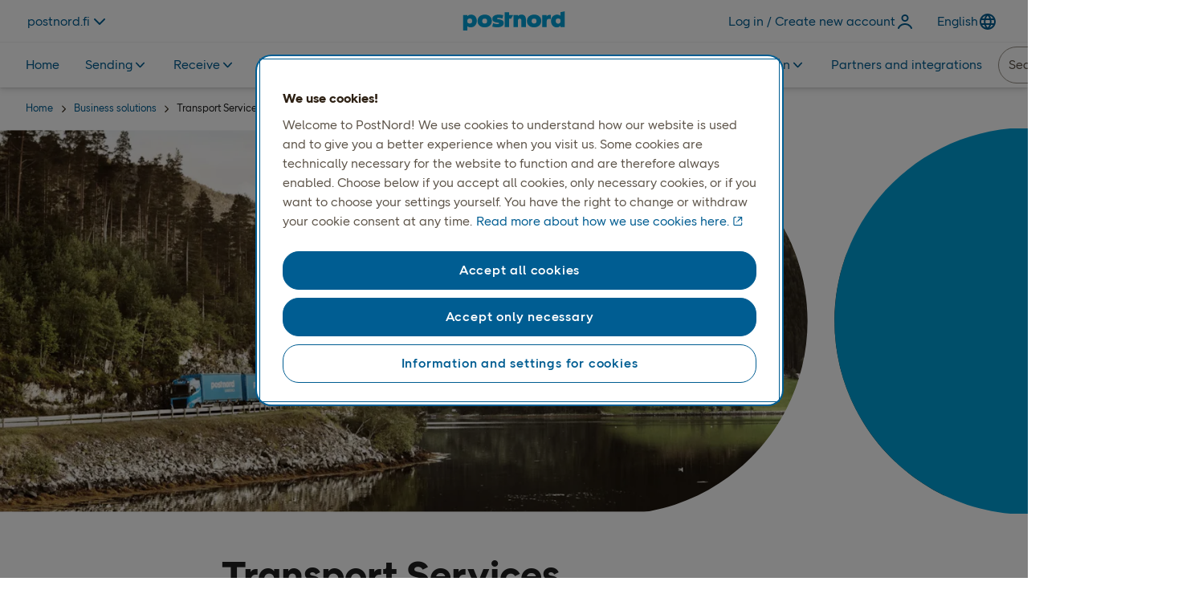

--- FILE ---
content_type: text/html; charset=utf-8
request_url: https://www.postnord.fi/en/business-solutions/transport-services
body_size: 15009
content:


<!DOCTYPE html>
<html xml:lang="en" lang="en" data-environment="production">
<head>



    <!-- Google Tag Manager -->
    <script>
        (function (w, d, s, l, i) {
            w[l] = w[l] || []; w[l].push({ 'gtm.start': new Date().getTime(), event: 'gtm.js' });
            var f = d.getElementsByTagName(s)[0], j = d.createElement(s), dl = l != 'dataLayer' ? '&l=' + l : '';
            j.async = true; j.src = 'https://insight.postnord.com/gtm.js?id=' + i + dl; f.parentNode.insertBefore(j, f);
        })(window, document, 'script', 'dataLayer', 'GTM-NB6Q4S');
    </script>
    <script>window.dataLayer = window.dataLayer || [];</script>
    <!-- End Google Tag Manager -->

    <!-- Header Inline Script -->
<!-- Added for Leadoo -->
<script type="text/javascript" async src="https://bot.leadoo.com/bot/dynamic.js?company=f6m9o7sf"></script> 

<!-- Xandr Universal Pixel - Initialization-->


<script>

!function(e,i){if(!e.pixie){var n=e.pixie=function(e,i,a){n.actionQueue.push({action:e,actionValue:i,params:a})};n.actionQueue=[];var a=i.createElement("script");a.async=!0,a.src="//acdn.adnxs.com/dmp/up/pixie.js";var t=i.getElementsByTagName("head")[0];t.insertBefore(a,t.firstChild)}}(window,document);

pixie('init', '2d392104-4f75-4003-8dde-3f62e50b7234');

</script>    <!-- End Header Inline Script -->

<meta charset="utf-8" />
<meta name="theme-color" content="#ffffff">
<title>Carrier Service  | PostNord</title>
<meta name="viewport" content="width=device-width, initial-scale=1.0, maximum-scale=5.0" />
<meta content="More and more parcels are being sent, e-commerce is skyrocketing, and digitalization inevitably moves forward. PostNord carries out reliable, high-quality carrier services for companies of various sizes and a wide range of needs" name="description"></meta>
<meta content="Carrier Service" property="og:title"></meta>
<meta content="More and more parcels are being sent, e-commerce is skyrocketing, and digitalization inevitably moves forward. PostNord carries out reliable, high-quality carrier services for companies of various sizes and a wide range of needs" property="og:description"></meta>
<meta content="https://www.postnord.fi/en/business-solutions/transport-services/" property="og:url"></meta>


<meta content="website" property="og:type"></meta>

<meta content="INDEX, FOLLOW" name="robots"></meta>
<meta content="summary" name="twitter:card"></meta>
<meta content="Carrier Service" name="twitter:title"></meta>
<meta content="More and more parcels are being sent, e-commerce is skyrocketing, and digitalization inevitably moves forward. PostNord carries out reliable, high-quality carrier services for companies of various sizes and a wide range of needs" name="twitter:description"></meta>


<meta content="global" name="metric:category"></meta>
<meta content="unknown" name="metric:customertype"></meta>

<meta name="pageid" content="881" />
<link rel="canonical" href="https://www.postnord.fi/en/business-solutions/transport-services/" />
        <link rel="alternate" href="https://www.postnord.fi/en/business-solutions/transport-services/" hreflang="en" />
        <link rel="alternate" href="https://www.postnord.fi/sv/foretagslosningar/transporttjanst/" hreflang="sv" />
        <link rel="alternate" href="https://www.postnord.fi/palvelut-yrityksille/kuljetuspalvelu/" hreflang="fi" />

<link rel="apple-touch-icon" sizes="180x180" href="/apple-touch-icon.png">
<link rel="icon" type="image/x-icon" href="/favicon.ico" />
<link rel="icon" type="image/png" sizes="32x32" href="/favicon-32x32.png">
<link rel="icon" type="image/png" sizes="16x16" href="/favicon-16x16.png">
<link rel="icon" type="image/png" sizes="192x192" href="/android-chrome-192x192.png">
<link rel="icon" type="image/png" sizes="512x512" href="/android-chrome-512x512.png">
<meta name="msapplication-TileColor" content="#da532c">
<meta name="theme-color" content="#ffffff">

<link rel="preconnect" href="https://www.googletagmanager.com" />
<link rel="preconnect" href="https://cdn.cookielaw.org/scripttemplates" />
<link rel="preconnect" href="https://postnord.humany.net" />
<link rel="preconnect" href="https://geolocation.onetrust.com" />
<link rel="preconnect" href="https://portal-hosting.humany.net" />
<link rel="preconnect" href="https://hosting.humany.net" />
<link rel="preconnect" href="https://siteimproveanalytics.com" />
<link rel="preconnect" href="https://dl.episerver.net" />
<link rel="preconnect" href="https://cdn.jsdelivr.net" />
<link rel="preconnect" href="https://cdn.cookielaw.org" />
<link rel="preconnect" href="https://js.monitor.azure.com" />
<link rel="preconnect" href="https://cdn.optimizely.com" />
<link rel="preconnect" href="https://dc.services.visualstudio.com" />

    <link rel="preload" href="/dist/critical/PostNordSans-Regular-20260115.woff2" as="font" type="font/woff2" crossorigin="anonymous" />
    <link rel="preload" href="/dist/critical/PostNordSans-Bold-20260115.woff2" as="font" type="font/woff2" crossorigin="anonymous" />
    <link rel="preload" href="/dist/client/clientstyles-20260115.css" as="style" crossorigin="anonymous" />
<link crossorigin="anonymous" href="/dist/client/client-20260115.js" rel="modulepreload" />
<link crossorigin="anonymous" href="/dist/client/preload-helper-20260115.js" rel="modulepreload" />
<link crossorigin="anonymous" href="/dist/client/helpers-20260115.js" rel="modulepreload" />
<link crossorigin="anonymous" href="/dist/client/index-20260115.js" rel="modulepreload" />
<link crossorigin="anonymous" href="/dist/client/entry-client-20260115.js" rel="modulepreload" />
<script defer="true" src="/dist/client/client-20260115.js" type="module"></script>
<script defer="true" src="/dist/client/entry-client-20260115.js" type="module"></script>
    <link rel="stylesheet" href="/dist/client/clientstyles-20260115.css" crossorigin="anonymous" />

    



    <script>
!function(T,l,y){var S=T.location,k="script",D="instrumentationKey",C="ingestionendpoint",I="disableExceptionTracking",E="ai.device.",b="toLowerCase",w="crossOrigin",N="POST",e="appInsightsSDK",t=y.name||"appInsights";(y.name||T[e])&&(T[e]=t);var n=T[t]||function(d){var g=!1,f=!1,m={initialize:!0,queue:[],sv:"5",version:2,config:d};function v(e,t){var n={},a="Browser";return n[E+"id"]=a[b](),n[E+"type"]=a,n["ai.operation.name"]=S&&S.pathname||"_unknown_",n["ai.internal.sdkVersion"]="javascript:snippet_"+(m.sv||m.version),{time:function(){var e=new Date;function t(e){var t=""+e;return 1===t.length&&(t="0"+t),t}return e.getUTCFullYear()+"-"+t(1+e.getUTCMonth())+"-"+t(e.getUTCDate())+"T"+t(e.getUTCHours())+":"+t(e.getUTCMinutes())+":"+t(e.getUTCSeconds())+"."+((e.getUTCMilliseconds()/1e3).toFixed(3)+"").slice(2,5)+"Z"}(),iKey:e,name:"Microsoft.ApplicationInsights."+e.replace(/-/g,"")+"."+t,sampleRate:100,tags:n,data:{baseData:{ver:2}}}}var h=d.url||y.src;if(h){function a(e){var t,n,a,i,r,o,s,c,u,p,l;g=!0,m.queue=[],f||(f=!0,t=h,s=function(){var e={},t=d.connectionString;if(t)for(var n=t.split(";"),a=0;a<n.length;a++){var i=n[a].split("=");2===i.length&&(e[i[0][b]()]=i[1])}if(!e[C]){var r=e.endpointsuffix,o=r?e.location:null;e[C]="https://"+(o?o+".":"")+"dc."+(r||"services.visualstudio.com")}return e}(),c=s[D]||d[D]||"",u=s[C],p=u?u+"/v2/track":d.endpointUrl,(l=[]).push((n="SDK LOAD Failure: Failed to load Application Insights SDK script (See stack for details)",a=t,i=p,(o=(r=v(c,"Exception")).data).baseType="ExceptionData",o.baseData.exceptions=[{typeName:"SDKLoadFailed",message:n.replace(/\./g,"-"),hasFullStack:!1,stack:n+"\nSnippet failed to load ["+a+"] -- Telemetry is disabled\nHelp Link: https://go.microsoft.com/fwlink/?linkid=2128109\nHost: "+(S&&S.pathname||"_unknown_")+"\nEndpoint: "+i,parsedStack:[]}],r)),l.push(function(e,t,n,a){var i=v(c,"Message"),r=i.data;r.baseType="MessageData";var o=r.baseData;return o.message='AI (Internal): 99 message:"'+("SDK LOAD Failure: Failed to load Application Insights SDK script (See stack for details) ("+n+")").replace(/\"/g,"")+'"',o.properties={endpoint:a},i}(0,0,t,p)),function(e,t){if(JSON){var n=T.fetch;if(n&&!y.useXhr)n(t,{method:N,body:JSON.stringify(e),mode:"cors"});else if(XMLHttpRequest){var a=new XMLHttpRequest;a.open(N,t),a.setRequestHeader("Content-type","application/json"),a.send(JSON.stringify(e))}}}(l,p))}function i(e,t){f||setTimeout(function(){!t&&m.core||a()},500)}var e=function(){var n=l.createElement(k);n.src=h;var e=y[w];return!e&&""!==e||"undefined"==n[w]||(n[w]=e),n.onload=i,n.onerror=a,n.onreadystatechange=function(e,t){"loaded"!==n.readyState&&"complete"!==n.readyState||i(0,t)},n}();y.ld<0?l.getElementsByTagName("head")[0].appendChild(e):setTimeout(function(){l.getElementsByTagName(k)[0].parentNode.appendChild(e)},y.ld||0)}try{m.cookie=l.cookie}catch(p){}function t(e){for(;e.length;)!function(t){m[t]=function(){var e=arguments;g||m.queue.push(function(){m[t].apply(m,e)})}}(e.pop())}var n="track",r="TrackPage",o="TrackEvent";t([n+"Event",n+"PageView",n+"Exception",n+"Trace",n+"DependencyData",n+"Metric",n+"PageViewPerformance","start"+r,"stop"+r,"start"+o,"stop"+o,"addTelemetryInitializer","setAuthenticatedUserContext","clearAuthenticatedUserContext","flush"]),m.SeverityLevel={Verbose:0,Information:1,Warning:2,Error:3,Critical:4};var s=(d.extensionConfig||{}).ApplicationInsightsAnalytics||{};if(!0!==d[I]&&!0!==s[I]){var c="onerror";t(["_"+c]);var u=T[c];T[c]=function(e,t,n,a,i){var r=u&&u(e,t,n,a,i);return!0!==r&&m["_"+c]({message:e,url:t,lineNumber:n,columnNumber:a,error:i}),r},d.autoExceptionInstrumented=!0}return m}(y.cfg);function a(){y.onInit&&y.onInit(n)}(T[t]=n).queue&&0===n.queue.length?(n.queue.push(a),n.trackPageView({})):a()}(window,document,{src: "https://js.monitor.azure.com/scripts/b/ai.2.gbl.min.js", crossOrigin: "anonymous", cfg: { instrumentationKey:'0f8096ea-ecbd-427c-b3f6-9c27f7eab27c', disableCookiesUsage: false }});
</script>



    


    

    <style>
@charset "UTF-8";.hide,.disruption-banner__message.hidden{display:none}.visually-hidden{clip:rect(0 0 0 0);clip-path:inset(50%);height:1px;overflow:hidden;position:absolute;white-space:nowrap;width:1px}.sr-only{position:absolute;width:1px;height:1px;padding:0;margin:-1px;overflow:hidden;clip:rect(0,0,0,0);white-space:nowrap;border:0}pn-modal[open=false]{display:none}[data-startpagehero-layout=smaller] .startpage-hero-image img{max-height:300px}pn-marketweb-siteheader pn-button-dropdown:not(.hydrated){display:none}header{min-height:51px}@media screen and (min-width: 768px){header{min-height:109px}}:root{--blue: #007bff;--indigo: #6610f2;--purple: #6f42c1;--pink: #e83e8c;--red: #dc3545;--orange: #fd7e14;--yellow: #ffc107;--green: #28a745;--teal: #20c997;--cyan: #17a2b8;--white: #FFFFFF;--gray: #6c757d;--gray-dark: #343a40;--primary: #007bff;--secondary: #6c757d;--success: #28a745;--info: #17a2b8;--warning: #ffc107;--danger: #dc3545;--light: #f8f9fa;--dark: #343a40;--black: #000000;--gray-darkest: #2D2013;--gray-dark: #5E554A;--gray-default: #969087;--gray-medium: #969087;--gray-light: #D3CECB;--gray-lightest: #F3F2F2;--gray-25: #F9F8F8;--blue-default: #00A0D6;--blue-darkest: #0D234B;--blue-dark: #005D92;--blue-light: #8EDDF9;--blue-lightest: #e0f8ff;--blue-25: #EFFBFF;--coral-default: #F06365;--coral-darkest: #500715;--coral-dark: #9B1C2E;--coral-light: #FBC2C1;--coral-lightest: #FDEFEE;--coral-25: #FEF7F6;--orange-default: #F89142;--orange-darkest: #4F1600;--orange-dark: #99290A;--orange-light: #FFC8A3;--orange-lightest: #FFF1E3;--orange-25: #FFF8F1;--green-default: #5EC584;--green-darkest: #002F24;--green-dark: #005E41;--green-light: #ABE3BB;--green-lightest: #DCF6E7;--green-25: #EDFBF3;--breakpoint-xxs: 0;--breakpoint-xs: 321px;--breakpoint-sm: 576px;--breakpoint-md: 768px;--breakpoint-lg: 992px;--breakpoint-xl: 1200px;--breakpoint-xxl: 1640px;--breakpoint-fhd: 1920px;--font-family-sans-serif: PostNord Sans;--font-family-monospace: SFMono-Regular, Menlo, Monaco, Consolas, "Liberation Mono", "Courier New", monospace}*,*:before,*:after{box-sizing:border-box}html{font-family:sans-serif;line-height:1.15;-webkit-text-size-adjust:100%;-webkit-tap-highlight-color:rgba(0,0,0,0)}article,aside,figcaption,figure,footer,header,hgroup,main,nav,section{display:block}body{margin:0;font-family:PostNord Sans;font-size:1.6rem;font-weight:400;line-height:1.5;color:#1e1e1e;text-align:left;background-color:#fff;overflow-x:hidden}[tabindex="-1"]:focus:not(:focus-visible){outline:0!important}hr{box-sizing:content-box;height:0;overflow:visible}h1,h2,h3,h4,h5,h6{margin-top:0;margin-bottom:.5rem}p{margin-top:0;margin-bottom:1rem}abbr[title],abbr[data-original-title]{text-decoration:underline;-webkit-text-decoration:underline dotted;text-decoration:underline dotted;cursor:help;border-bottom:0;-webkit-text-decoration-skip-ink:none;text-decoration-skip-ink:none}address{margin-bottom:1rem;font-style:normal;line-height:inherit}ol,ul,dl{margin-top:0;margin-bottom:1rem}ol ol,ul ul,ol ul,ul ol{margin-bottom:0}dt{font-weight:700}dd{margin-bottom:.5rem;margin-left:0}blockquote{margin:0 0 1rem}b,strong{font-weight:700}small{font-size:80%}sub,sup{position:relative;font-size:75%;line-height:0;vertical-align:baseline}sub{bottom:-.25em}sup{top:-.5em}a{color:#005d92;text-decoration:none;background-color:transparent}a:hover{color:#002c46;text-decoration:underline}a:not([href]):not([class]){color:inherit;text-decoration:none}a:not([href]):not([class]):hover{color:inherit;text-decoration:none}pre,code,kbd,samp{font-family:SFMono-Regular,Menlo,Monaco,Consolas,Liberation Mono,Courier New,monospace;font-size:1em}pre{margin-top:0;margin-bottom:1rem;overflow:auto;-ms-overflow-style:scrollbar}figure{margin:0 0 1rem}img{vertical-align:middle;border-style:none}svg{overflow:hidden;vertical-align:middle}table{border-collapse:collapse}caption{padding-top:.75rem;padding-bottom:.75rem;color:#6c757d;text-align:left;caption-side:bottom}th{text-align:inherit;text-align:-webkit-match-parent}label{display:inline-block;margin-bottom:.5rem}button{border-radius:0}button:focus:not(:focus-visible){outline:0}input,button,select,optgroup,textarea{margin:0;font-family:inherit;font-size:inherit;line-height:inherit}button,input{overflow:visible}button,select{text-transform:none}[role=button]{cursor:pointer}select{word-wrap:normal}button,[type=button],[type=reset],[type=submit]{-webkit-appearance:button}button:not(:disabled),[type=button]:not(:disabled),[type=reset]:not(:disabled),[type=submit]:not(:disabled){cursor:pointer}button::-moz-focus-inner,[type=button]::-moz-focus-inner,[type=reset]::-moz-focus-inner,[type=submit]::-moz-focus-inner{padding:0;border-style:none}input[type=radio],input[type=checkbox]{box-sizing:border-box;padding:0}textarea{overflow:auto;resize:vertical}fieldset{min-width:0;padding:0;margin:0;border:0}legend{display:block;width:100%;max-width:100%;padding:0;margin-bottom:.5rem;font-size:1.5rem;line-height:inherit;color:inherit;white-space:normal}progress{vertical-align:baseline}[type=number]::-webkit-inner-spin-button,[type=number]::-webkit-outer-spin-button{height:auto}[type=search]{outline-offset:-2px;-webkit-appearance:none}[type=search]::-webkit-search-decoration{-webkit-appearance:none}::-webkit-file-upload-button{font:inherit;-webkit-appearance:button}output{display:inline-block}summary{display:list-item;cursor:pointer}template{display:none}.container,.container-fluid,.container-xxl,.container-xl,.container-lg,.container-md,.container-sm{width:100%;padding-right:15px;padding-left:15px;margin-right:auto;margin-left:auto}@media (min-width: 576px){.container-sm,.container-xs,.container{max-width:540px}}@media (min-width: 768px){.container-md,.container-sm,.container-xs,.container{max-width:720px}}@media (min-width: 992px){.container-lg,.container-md,.container-sm,.container-xs,.container{max-width:960px}}@media (min-width: 1200px){.container-xl,.container-lg,.container-md,.container-sm,.container-xs,.container{max-width:1140px}}@media (min-width: 1640px){.container-xxl,.container-xl,.container-lg,.container-md,.container-sm,.container-xs,.container{max-width:1440px}}.row{display:flex;flex-wrap:wrap;margin-right:-15px;margin-left:-15px}.no-gutters{margin-right:0;margin-left:0}.no-gutters>.col,.no-gutters>[class*=col-]{padding-right:0;padding-left:0}.col-fhd,.col-fhd-auto,.col-fhd-12,.col-fhd-11,.col-fhd-10,.col-fhd-9,.col-fhd-8,.col-fhd-7,.col-fhd-6,.col-fhd-5,.col-fhd-4,.col-fhd-3,.col-fhd-2,.col-fhd-1,.col-xxl,.col-xxl-auto,.col-xxl-12,.col-xxl-11,.col-xxl-10,.col-xxl-9,.col-xxl-8,.col-xxl-7,.col-xxl-6,.col-xxl-5,.col-xxl-4,.col-xxl-3,.col-xxl-2,.col-xxl-1,.col-xl,.col-xl-auto,.col-xl-12,.col-xl-11,.col-xl-10,.col-xl-9,.col-xl-8,.col-xl-7,.col-xl-6,.col-xl-5,.col-xl-4,.col-xl-3,.col-xl-2,.col-xl-1,.col-lg,.col-lg-auto,.col-lg-12,.col-lg-11,.col-lg-10,.col-lg-9,.col-lg-8,.col-lg-7,.col-lg-6,.col-lg-5,.col-lg-4,.col-lg-3,.col-lg-2,.col-lg-1,.col-md,.col-md-auto,.col-md-12,.col-md-11,.col-md-10,.col-md-9,.col-md-8,.col-md-7,.col-md-6,.col-md-5,.col-md-4,.col-md-3,.col-md-2,.col-md-1,.col-sm,.col-sm-auto,.col-sm-12,.col-sm-11,.col-sm-10,.col-sm-9,.col-sm-8,.col-sm-7,.col-sm-6,.col-sm-5,.col-sm-4,.col-sm-3,.col-sm-2,.col-sm-1,.col-xs,.col-xs-auto,.col-xs-12,.col-xs-11,.col-xs-10,.col-xs-9,.col-xs-8,.col-xs-7,.col-xs-6,.col-xs-5,.col-xs-4,.col-xs-3,.col-xs-2,.col-xs-1,.col,.col-auto,.col-12,.col-11,.col-10,.col-9,.col-8,.col-7,.col-6,.col-5,.col-4,.col-3,.col-2,.col-1{position:relative;width:100%;padding-right:15px;padding-left:15px}.col{flex-basis:0;flex-grow:1;max-width:100%}.row-cols-1>*{flex:0 0 100%;max-width:100%}.row-cols-2>*{flex:0 0 50%;max-width:50%}.row-cols-3>*{flex:0 0 33.3333333333%;max-width:33.3333333333%}.row-cols-4>*{flex:0 0 25%;max-width:25%}.row-cols-5>*{flex:0 0 20%;max-width:20%}.row-cols-6>*{flex:0 0 16.6666666667%;max-width:16.6666666667%}.col-auto{flex:0 0 auto;width:auto;max-width:100%}.col-1{flex:0 0 8.33333333%;max-width:8.33333333%}.col-2{flex:0 0 16.66666667%;max-width:16.66666667%}.col-3{flex:0 0 25%;max-width:25%}.col-4{flex:0 0 33.33333333%;max-width:33.33333333%}.col-5{flex:0 0 41.66666667%;max-width:41.66666667%}.col-6{flex:0 0 50%;max-width:50%}.col-7{flex:0 0 58.33333333%;max-width:58.33333333%}.col-8{flex:0 0 66.66666667%;max-width:66.66666667%}.col-9{flex:0 0 75%;max-width:75%}.col-10{flex:0 0 83.33333333%;max-width:83.33333333%}.col-11{flex:0 0 91.66666667%;max-width:91.66666667%}.col-12{flex:0 0 100%;max-width:100%}.order-first{order:-1}.order-last{order:13}.order-0{order:0}.order-1{order:1}.order-2{order:2}.order-3{order:3}.order-4{order:4}.order-5{order:5}.order-6{order:6}.order-7{order:7}.order-8{order:8}.order-9{order:9}.order-10{order:10}.order-11{order:11}.order-12{order:12}.offset-1{margin-left:8.33333333%}.offset-2{margin-left:16.66666667%}.offset-3{margin-left:25%}.offset-4{margin-left:33.33333333%}.offset-5{margin-left:41.66666667%}.offset-6{margin-left:50%}.offset-7{margin-left:58.33333333%}.offset-8{margin-left:66.66666667%}.offset-9{margin-left:75%}.offset-10{margin-left:83.33333333%}.offset-11{margin-left:91.66666667%}@media (min-width: 321px){.col-xs{flex-basis:0;flex-grow:1;max-width:100%}.row-cols-xs-1>*{flex:0 0 100%;max-width:100%}.row-cols-xs-2>*{flex:0 0 50%;max-width:50%}.row-cols-xs-3>*{flex:0 0 33.3333333333%;max-width:33.3333333333%}.row-cols-xs-4>*{flex:0 0 25%;max-width:25%}.row-cols-xs-5>*{flex:0 0 20%;max-width:20%}.row-cols-xs-6>*{flex:0 0 16.6666666667%;max-width:16.6666666667%}.col-xs-auto{flex:0 0 auto;width:auto;max-width:100%}.col-xs-1{flex:0 0 8.33333333%;max-width:8.33333333%}.col-xs-2{flex:0 0 16.66666667%;max-width:16.66666667%}.col-xs-3{flex:0 0 25%;max-width:25%}.col-xs-4{flex:0 0 33.33333333%;max-width:33.33333333%}.col-xs-5{flex:0 0 41.66666667%;max-width:41.66666667%}.col-xs-6{flex:0 0 50%;max-width:50%}.col-xs-7{flex:0 0 58.33333333%;max-width:58.33333333%}.col-xs-8{flex:0 0 66.66666667%;max-width:66.66666667%}.col-xs-9{flex:0 0 75%;max-width:75%}.col-xs-10{flex:0 0 83.33333333%;max-width:83.33333333%}.col-xs-11{flex:0 0 91.66666667%;max-width:91.66666667%}.col-xs-12{flex:0 0 100%;max-width:100%}.order-xs-first{order:-1}.order-xs-last{order:13}.order-xs-0{order:0}.order-xs-1{order:1}.order-xs-2{order:2}.order-xs-3{order:3}.order-xs-4{order:4}.order-xs-5{order:5}.order-xs-6{order:6}.order-xs-7{order:7}.order-xs-8{order:8}.order-xs-9{order:9}.order-xs-10{order:10}.order-xs-11{order:11}.order-xs-12{order:12}.offset-xs-0{margin-left:0}.offset-xs-1{margin-left:8.33333333%}.offset-xs-2{margin-left:16.66666667%}.offset-xs-3{margin-left:25%}.offset-xs-4{margin-left:33.33333333%}.offset-xs-5{margin-left:41.66666667%}.offset-xs-6{margin-left:50%}.offset-xs-7{margin-left:58.33333333%}.offset-xs-8{margin-left:66.66666667%}.offset-xs-9{margin-left:75%}.offset-xs-10{margin-left:83.33333333%}.offset-xs-11{margin-left:91.66666667%}}@media (min-width: 576px){.col-sm{flex-basis:0;flex-grow:1;max-width:100%}.row-cols-sm-1>*{flex:0 0 100%;max-width:100%}.row-cols-sm-2>*{flex:0 0 50%;max-width:50%}.row-cols-sm-3>*{flex:0 0 33.3333333333%;max-width:33.3333333333%}.row-cols-sm-4>*{flex:0 0 25%;max-width:25%}.row-cols-sm-5>*{flex:0 0 20%;max-width:20%}.row-cols-sm-6>*{flex:0 0 16.6666666667%;max-width:16.6666666667%}.col-sm-auto{flex:0 0 auto;width:auto;max-width:100%}.col-sm-1{flex:0 0 8.33333333%;max-width:8.33333333%}.col-sm-2{flex:0 0 16.66666667%;max-width:16.66666667%}.col-sm-3{flex:0 0 25%;max-width:25%}.col-sm-4{flex:0 0 33.33333333%;max-width:33.33333333%}.col-sm-5{flex:0 0 41.66666667%;max-width:41.66666667%}.col-sm-6{flex:0 0 50%;max-width:50%}.col-sm-7{flex:0 0 58.33333333%;max-width:58.33333333%}.col-sm-8{flex:0 0 66.66666667%;max-width:66.66666667%}.col-sm-9{flex:0 0 75%;max-width:75%}.col-sm-10{flex:0 0 83.33333333%;max-width:83.33333333%}.col-sm-11{flex:0 0 91.66666667%;max-width:91.66666667%}.col-sm-12{flex:0 0 100%;max-width:100%}.order-sm-first{order:-1}.order-sm-last{order:13}.order-sm-0{order:0}.order-sm-1{order:1}.order-sm-2{order:2}.order-sm-3{order:3}.order-sm-4{order:4}.order-sm-5{order:5}.order-sm-6{order:6}.order-sm-7{order:7}.order-sm-8{order:8}.order-sm-9{order:9}.order-sm-10{order:10}.order-sm-11{order:11}.order-sm-12{order:12}.offset-sm-0{margin-left:0}.offset-sm-1{margin-left:8.33333333%}.offset-sm-2{margin-left:16.66666667%}.offset-sm-3{margin-left:25%}.offset-sm-4{margin-left:33.33333333%}.offset-sm-5{margin-left:41.66666667%}.offset-sm-6{margin-left:50%}.offset-sm-7{margin-left:58.33333333%}.offset-sm-8{margin-left:66.66666667%}.offset-sm-9{margin-left:75%}.offset-sm-10{margin-left:83.33333333%}.offset-sm-11{margin-left:91.66666667%}}@media (min-width: 768px){.col-md{flex-basis:0;flex-grow:1;max-width:100%}.row-cols-md-1>*{flex:0 0 100%;max-width:100%}.row-cols-md-2>*{flex:0 0 50%;max-width:50%}.row-cols-md-3>*{flex:0 0 33.3333333333%;max-width:33.3333333333%}.row-cols-md-4>*{flex:0 0 25%;max-width:25%}.row-cols-md-5>*{flex:0 0 20%;max-width:20%}.row-cols-md-6>*{flex:0 0 16.6666666667%;max-width:16.6666666667%}.col-md-auto{flex:0 0 auto;width:auto;max-width:100%}.col-md-1{flex:0 0 8.33333333%;max-width:8.33333333%}.col-md-2{flex:0 0 16.66666667%;max-width:16.66666667%}.col-md-3{flex:0 0 25%;max-width:25%}.col-md-4{flex:0 0 33.33333333%;max-width:33.33333333%}.col-md-5{flex:0 0 41.66666667%;max-width:41.66666667%}.col-md-6{flex:0 0 50%;max-width:50%}.col-md-7{flex:0 0 58.33333333%;max-width:58.33333333%}.col-md-8{flex:0 0 66.66666667%;max-width:66.66666667%}.col-md-9{flex:0 0 75%;max-width:75%}.col-md-10{flex:0 0 83.33333333%;max-width:83.33333333%}.col-md-11{flex:0 0 91.66666667%;max-width:91.66666667%}.col-md-12{flex:0 0 100%;max-width:100%}.order-md-first{order:-1}.order-md-last{order:13}.order-md-0{order:0}.order-md-1{order:1}.order-md-2{order:2}.order-md-3{order:3}.order-md-4{order:4}.order-md-5{order:5}.order-md-6{order:6}.order-md-7{order:7}.order-md-8{order:8}.order-md-9{order:9}.order-md-10{order:10}.order-md-11{order:11}.order-md-12{order:12}.offset-md-0{margin-left:0}.offset-md-1{margin-left:8.33333333%}.offset-md-2{margin-left:16.66666667%}.offset-md-3{margin-left:25%}.offset-md-4{margin-left:33.33333333%}.offset-md-5{margin-left:41.66666667%}.offset-md-6{margin-left:50%}.offset-md-7{margin-left:58.33333333%}.offset-md-8{margin-left:66.66666667%}.offset-md-9{margin-left:75%}.offset-md-10{margin-left:83.33333333%}.offset-md-11{margin-left:91.66666667%}}@media (min-width: 992px){.col-lg{flex-basis:0;flex-grow:1;max-width:100%}.row-cols-lg-1>*{flex:0 0 100%;max-width:100%}.row-cols-lg-2>*{flex:0 0 50%;max-width:50%}.row-cols-lg-3>*{flex:0 0 33.3333333333%;max-width:33.3333333333%}.row-cols-lg-4>*{flex:0 0 25%;max-width:25%}.row-cols-lg-5>*{flex:0 0 20%;max-width:20%}.row-cols-lg-6>*{flex:0 0 16.6666666667%;max-width:16.6666666667%}.col-lg-auto{flex:0 0 auto;width:auto;max-width:100%}.col-lg-1{flex:0 0 8.33333333%;max-width:8.33333333%}.col-lg-2{flex:0 0 16.66666667%;max-width:16.66666667%}.col-lg-3{flex:0 0 25%;max-width:25%}.col-lg-4{flex:0 0 33.33333333%;max-width:33.33333333%}.col-lg-5{flex:0 0 41.66666667%;max-width:41.66666667%}.col-lg-6{flex:0 0 50%;max-width:50%}.col-lg-7{flex:0 0 58.33333333%;max-width:58.33333333%}.col-lg-8{flex:0 0 66.66666667%;max-width:66.66666667%}.col-lg-9{flex:0 0 75%;max-width:75%}.col-lg-10{flex:0 0 83.33333333%;max-width:83.33333333%}.col-lg-11{flex:0 0 91.66666667%;max-width:91.66666667%}.col-lg-12{flex:0 0 100%;max-width:100%}.order-lg-first{order:-1}.order-lg-last{order:13}.order-lg-0{order:0}.order-lg-1{order:1}.order-lg-2{order:2}.order-lg-3{order:3}.order-lg-4{order:4}.order-lg-5{order:5}.order-lg-6{order:6}.order-lg-7{order:7}.order-lg-8{order:8}.order-lg-9{order:9}.order-lg-10{order:10}.order-lg-11{order:11}.order-lg-12{order:12}.offset-lg-0{margin-left:0}.offset-lg-1{margin-left:8.33333333%}.offset-lg-2{margin-left:16.66666667%}.offset-lg-3{margin-left:25%}.offset-lg-4{margin-left:33.33333333%}.offset-lg-5{margin-left:41.66666667%}.offset-lg-6{margin-left:50%}.offset-lg-7{margin-left:58.33333333%}.offset-lg-8{margin-left:66.66666667%}.offset-lg-9{margin-left:75%}.offset-lg-10{margin-left:83.33333333%}.offset-lg-11{margin-left:91.66666667%}}@media (min-width: 1200px){.col-xl{flex-basis:0;flex-grow:1;max-width:100%}.row-cols-xl-1>*{flex:0 0 100%;max-width:100%}.row-cols-xl-2>*{flex:0 0 50%;max-width:50%}.row-cols-xl-3>*{flex:0 0 33.3333333333%;max-width:33.3333333333%}.row-cols-xl-4>*{flex:0 0 25%;max-width:25%}.row-cols-xl-5>*{flex:0 0 20%;max-width:20%}.row-cols-xl-6>*{flex:0 0 16.6666666667%;max-width:16.6666666667%}.col-xl-auto{flex:0 0 auto;width:auto;max-width:100%}.col-xl-1{flex:0 0 8.33333333%;max-width:8.33333333%}.col-xl-2{flex:0 0 16.66666667%;max-width:16.66666667%}.col-xl-3{flex:0 0 25%;max-width:25%}.col-xl-4{flex:0 0 33.33333333%;max-width:33.33333333%}.col-xl-5{flex:0 0 41.66666667%;max-width:41.66666667%}.col-xl-6{flex:0 0 50%;max-width:50%}.col-xl-7{flex:0 0 58.33333333%;max-width:58.33333333%}.col-xl-8{flex:0 0 66.66666667%;max-width:66.66666667%}.col-xl-9{flex:0 0 75%;max-width:75%}.col-xl-10{flex:0 0 83.33333333%;max-width:83.33333333%}.col-xl-11{flex:0 0 91.66666667%;max-width:91.66666667%}.col-xl-12{flex:0 0 100%;max-width:100%}.order-xl-first{order:-1}.order-xl-last{order:13}.order-xl-0{order:0}.order-xl-1{order:1}.order-xl-2{order:2}.order-xl-3{order:3}.order-xl-4{order:4}.order-xl-5{order:5}.order-xl-6{order:6}.order-xl-7{order:7}.order-xl-8{order:8}.order-xl-9{order:9}.order-xl-10{order:10}.order-xl-11{order:11}.order-xl-12{order:12}.offset-xl-0{margin-left:0}.offset-xl-1{margin-left:8.33333333%}.offset-xl-2{margin-left:16.66666667%}.offset-xl-3{margin-left:25%}.offset-xl-4{margin-left:33.33333333%}.offset-xl-5{margin-left:41.66666667%}.offset-xl-6{margin-left:50%}.offset-xl-7{margin-left:58.33333333%}.offset-xl-8{margin-left:66.66666667%}.offset-xl-9{margin-left:75%}.offset-xl-10{margin-left:83.33333333%}.offset-xl-11{margin-left:91.66666667%}}@media (min-width: 1640px){.col-xxl{flex-basis:0;flex-grow:1;max-width:100%}.row-cols-xxl-1>*{flex:0 0 100%;max-width:100%}.row-cols-xxl-2>*{flex:0 0 50%;max-width:50%}.row-cols-xxl-3>*{flex:0 0 33.3333333333%;max-width:33.3333333333%}.row-cols-xxl-4>*{flex:0 0 25%;max-width:25%}.row-cols-xxl-5>*{flex:0 0 20%;max-width:20%}.row-cols-xxl-6>*{flex:0 0 16.6666666667%;max-width:16.6666666667%}.col-xxl-auto{flex:0 0 auto;width:auto;max-width:100%}.col-xxl-1{flex:0 0 8.33333333%;max-width:8.33333333%}.col-xxl-2{flex:0 0 16.66666667%;max-width:16.66666667%}.col-xxl-3{flex:0 0 25%;max-width:25%}.col-xxl-4{flex:0 0 33.33333333%;max-width:33.33333333%}.col-xxl-5{flex:0 0 41.66666667%;max-width:41.66666667%}.col-xxl-6{flex:0 0 50%;max-width:50%}.col-xxl-7{flex:0 0 58.33333333%;max-width:58.33333333%}.col-xxl-8{flex:0 0 66.66666667%;max-width:66.66666667%}.col-xxl-9{flex:0 0 75%;max-width:75%}.col-xxl-10{flex:0 0 83.33333333%;max-width:83.33333333%}.col-xxl-11{flex:0 0 91.66666667%;max-width:91.66666667%}.col-xxl-12{flex:0 0 100%;max-width:100%}.order-xxl-first{order:-1}.order-xxl-last{order:13}.order-xxl-0{order:0}.order-xxl-1{order:1}.order-xxl-2{order:2}.order-xxl-3{order:3}.order-xxl-4{order:4}.order-xxl-5{order:5}.order-xxl-6{order:6}.order-xxl-7{order:7}.order-xxl-8{order:8}.order-xxl-9{order:9}.order-xxl-10{order:10}.order-xxl-11{order:11}.order-xxl-12{order:12}.offset-xxl-0{margin-left:0}.offset-xxl-1{margin-left:8.33333333%}.offset-xxl-2{margin-left:16.66666667%}.offset-xxl-3{margin-left:25%}.offset-xxl-4{margin-left:33.33333333%}.offset-xxl-5{margin-left:41.66666667%}.offset-xxl-6{margin-left:50%}.offset-xxl-7{margin-left:58.33333333%}.offset-xxl-8{margin-left:66.66666667%}.offset-xxl-9{margin-left:75%}.offset-xxl-10{margin-left:83.33333333%}.offset-xxl-11{margin-left:91.66666667%}}@media (min-width: 1920px){.col-fhd{flex-basis:0;flex-grow:1;max-width:100%}.row-cols-fhd-1>*{flex:0 0 100%;max-width:100%}.row-cols-fhd-2>*{flex:0 0 50%;max-width:50%}.row-cols-fhd-3>*{flex:0 0 33.3333333333%;max-width:33.3333333333%}.row-cols-fhd-4>*{flex:0 0 25%;max-width:25%}.row-cols-fhd-5>*{flex:0 0 20%;max-width:20%}.row-cols-fhd-6>*{flex:0 0 16.6666666667%;max-width:16.6666666667%}.col-fhd-auto{flex:0 0 auto;width:auto;max-width:100%}.col-fhd-1{flex:0 0 8.33333333%;max-width:8.33333333%}.col-fhd-2{flex:0 0 16.66666667%;max-width:16.66666667%}.col-fhd-3{flex:0 0 25%;max-width:25%}.col-fhd-4{flex:0 0 33.33333333%;max-width:33.33333333%}.col-fhd-5{flex:0 0 41.66666667%;max-width:41.66666667%}.col-fhd-6{flex:0 0 50%;max-width:50%}.col-fhd-7{flex:0 0 58.33333333%;max-width:58.33333333%}.col-fhd-8{flex:0 0 66.66666667%;max-width:66.66666667%}.col-fhd-9{flex:0 0 75%;max-width:75%}.col-fhd-10{flex:0 0 83.33333333%;max-width:83.33333333%}.col-fhd-11{flex:0 0 91.66666667%;max-width:91.66666667%}.col-fhd-12{flex:0 0 100%;max-width:100%}.order-fhd-first{order:-1}.order-fhd-last{order:13}.order-fhd-0{order:0}.order-fhd-1{order:1}.order-fhd-2{order:2}.order-fhd-3{order:3}.order-fhd-4{order:4}.order-fhd-5{order:5}.order-fhd-6{order:6}.order-fhd-7{order:7}.order-fhd-8{order:8}.order-fhd-9{order:9}.order-fhd-10{order:10}.order-fhd-11{order:11}.order-fhd-12{order:12}.offset-fhd-0{margin-left:0}.offset-fhd-1{margin-left:8.33333333%}.offset-fhd-2{margin-left:16.66666667%}.offset-fhd-3{margin-left:25%}.offset-fhd-4{margin-left:33.33333333%}.offset-fhd-5{margin-left:41.66666667%}.offset-fhd-6{margin-left:50%}.offset-fhd-7{margin-left:58.33333333%}.offset-fhd-8{margin-left:66.66666667%}.offset-fhd-9{margin-left:75%}.offset-fhd-10{margin-left:83.33333333%}.offset-fhd-11{margin-left:91.66666667%}}h1,h2,h3,h4,h5,h6,.h1,.h2,.h3,.h4,.h5,.h6{margin-bottom:.5rem;font-weight:700;line-height:1.2}h1,.h1{font-size:4rem}.lead{font-size:2rem;font-weight:300}.display-1{font-size:6rem;font-weight:300;line-height:1.2}.display-2{font-size:5.5rem;font-weight:300;line-height:1.2}.display-3{font-size:4.5rem;font-weight:300;line-height:1.2}.display-4{font-size:3.5rem;font-weight:300;line-height:1.2}hr{margin-top:1rem;margin-bottom:1rem;border:0;border-top:1px solid rgba(0,0,0,.1)}small,.small{font-size:.875em;font-weight:400}mark,.mark{padding:.2em;background-color:#fcf8e3}.list-unstyled,.list-inline{padding-left:0;list-style:none}.list-inline-item{display:inline-block}.list-inline-item:not(:last-child){margin-right:.5rem}.initialism{font-size:90%;text-transform:uppercase}.blockquote{margin-bottom:1rem;font-size:2rem}.blockquote-footer{display:block;font-size:.875em;color:#6c757d}.blockquote-footer:before{content:"— "}html{font-size:62.5%;scroll-behavior:smooth}a{text-decoration:underline}.result-item__link,.btn,.secondary-link,.popular-link__link{text-decoration:none}.tagline{font-size:1.2rem;display:block;margin-bottom:1.6rem}.creative-heading{margin-bottom:3.2rem}@media screen and (max-width: 575.98px) and (max-height: 559px){.creative-heading{font-size:4.8rem}}@media (max-width: 320.98px){.creative-heading{font-size:4.8rem}}@media (max-width: 575.98px){.creative-heading.long-text{font-size:4rem}}@media screen and (max-width: 575.98px) and (max-height: 559px){.creative-heading.long-text{font-size:3.6rem}}@media (max-width: 575.98px) and (max-width: 320.98px){.creative-heading.long-text{font-size:3.2rem}}.blue-heading{color:#00a0d6}h1,.h1{font-size:4.8rem}h2,.h2{font-size:3.2rem}h3,.h3{font-size:2.4rem}h4,.h4{font-size:2rem}h5,.h5,h6,.h6{font-size:1.6rem}.preamble{font-size:2rem;line-height:1.5;margin-bottom:3.2rem}.preamble p{font-size:2rem;line-height:1.5}[data-site-theme=tpl] h2,[data-site-theme=tpl] .cardblock-heading{font-size:4.2rem;margin-bottom:1.6rem}@media (max-width: 767.98px){[data-site-theme=tpl] h1,[data-site-theme=tpl] h2,[data-site-theme=tpl] h3,[data-site-theme=tpl] h4,[data-site-theme=tpl] h5,[data-site-theme=tpl] h6,[data-site-theme=tpl] p,[data-site-theme=tpl] a,[data-site-theme=tpl] div{text-align:left}[data-site-theme=tpl] h2,[data-site-theme=tpl] .cardblock-heading{font-size:3.2rem;margin-bottom:.8rem}}[data-site-theme=tpl] .onethirdwidth .cardblock-heading,[data-site-theme=tpl] .onequarterwidth .cardblock-heading{font-size:2.4rem}@font-face{font-family:PostNord Sans;src:url(/dist/critical/PostNordSans-Bold-20260115.woff2) format("woff2"),url(/dist/critical/PostNordSans-Bold-20260115.woff) format("woff"),url(/dist/critical/PostNordSans-Bold-20260115.otf) format("opentype");font-weight:700;font-display:swap}@font-face{font-family:PostNord Sans;src:url(/dist/critical/PostNordSans-BoldItalic-20260115.woff2) format("woff2"),url(/dist/critical/PostNordSans-BoldItalic-20260115.woff) format("woff"),url(/dist/critical/PostNordSans-BoldItalic-20260115.otf) format("opentype");font-weight:700;font-style:italic;font-display:swap}@font-face{font-family:PostNord Sans;src:url(/dist/critical/PostNordSans-Light-20260115.woff2) format("woff2"),url(/dist/critical/PostNordSans-Light-20260115.woff) format("woff"),url(/dist/critical/PostNordSans-Light-20260115.otf) format("opentype");font-weight:lighter;font-display:swap}@font-face{font-family:PostNord Sans;src:url(/dist/critical/PostNordSans-LightItalic-20260115.woff2) format("woff2"),url(/dist/critical/PostNordSans-LightItalic-20260115.woff) format("woff"),url(/dist/critical/PostNordSans-LightItalic-20260115.otf) format("opentype");font-weight:lighter;font-style:italic;font-display:swap}@font-face{font-family:PostNord Sans;src:url(/dist/critical/PostNordSans-Regular-20260115.woff2) format("woff2"),url(/dist/critical/PostNordSans-Regular-20260115.woff) format("woff"),url(/dist/critical/PostNordSans-Regular-20260115.otf) format("opentype");font-weight:400;font-display:swap}@font-face{font-family:PostNord Sans;src:url(/dist/critical/PostNordSans-RegularItalic-20260115.woff2) format("woff2"),url(/dist/critical/PostNordSans-RegularItalic-20260115.woff) format("woff"),url(/dist/critical/PostNordSans-RegularItalic-20260115.otf) format("opentype");font-weight:400;font-style:italic;font-display:swap}@font-face{font-family:PostNord Sans;src:url(/dist/critical/PostNordSans-Medium-20260115.woff2) format("woff2"),url(/dist/critical/PostNordSans-Medium-20260115.woff) format("woff"),url(/dist/critical/PostNordSans-Medium-20260115.otf) format("opentype");font-weight:500;font-display:swap}@font-face{font-family:PostNord Sans;src:url(/dist/critical/PostNordSans-MediumItalic-20260115.woff2) format("woff2"),url(/dist/critical/PostNordSans-MediumItalic-20260115.woff) format("woff"),url(/dist/critical/PostNordSans-MediumItalic-20260115.otf) format("opentype");font-weight:500;font-style:italic;font-display:swap}@media (max-width: 991.98px){h1,.h1{font-size:3.6rem}h2,.h2{font-size:2.4rem}h3,.h3{font-size:1.8rem}h4,.h4{font-size:1.5rem}h5,.h5,h6,.h6{font-size:1.2rem}}.headline{padding:0 1.5rem;margin-bottom:4rem}.headline>*{color:#2d2013}.headline .headline-heading{margin-bottom:.8rem}@media (min-width: 768px){.headline .headline-heading{max-width:75%;font-size:3.2rem;line-height:1.1}}@media (min-width: 1200px){.headline .headline-heading{margin-bottom:1.6rem;font-size:4rem}}@media (min-width: 1640px){.headline .headline-heading{font-size:4.8rem}}.headline .headline-preamble{font-size:1.6rem}@media (min-width: 1200px){.headline .headline-preamble{max-width:66%}}@media (min-width: 1640px){.headline .headline-preamble{font-size:2rem;line-height:1.4}}.headline--center .headline-heading{text-align:center;margin-left:auto;margin-right:auto}.headline--center .headline-preamble{text-align:center;margin:0 auto}@media (min-width: 1640px){[data-site-theme=default] .headline .headline-heading{font-size:4rem}}img{max-width:100%;border-radius:.8rem;height:auto}.startpage-hero-image img,.article-hero-image img,.jobdetail-hero-image{border-radius:0}.section-padding{padding:4rem 0}@media (min-width: 992px){.section-padding{padding:4.8rem 0}}@media (min-width: 1200px){.section-padding{padding:5.6rem 0}}@media (min-width: 1640px){.section-padding{padding:6.4rem 0}}.section-margin,.js-has-pseudo [csstools-has-1a-2q-30-2t-2t-2s-19-2r-33-32-38-2p-2x-32-2t-36-1m-2w-2p-37-14-1a-2u-2p-31-2x-30-3d-3b-36-2p-34-34-2t-36-2q-30-33-2r-2z-15]:not(.does-not-exist){margin-bottom:3.2rem}.section-margin,.bleed-container:has(.familywrapperblock){margin-bottom:3.2rem}@media (min-width: 768px){.section-margin,.js-has-pseudo [csstools-has-1a-2q-30-2t-2t-2s-19-2r-33-32-38-2p-2x-32-2t-36-1m-2w-2p-37-14-1a-2u-2p-31-2x-30-3d-3b-36-2p-34-34-2t-36-2q-30-33-2r-2z-15]:not(.does-not-exist){margin-bottom:4rem}.section-margin,.bleed-container:has(.familywrapperblock){margin-bottom:4rem}}@media (min-width: 992px){.section-margin,.js-has-pseudo [csstools-has-1a-2q-30-2t-2t-2s-19-2r-33-32-38-2p-2x-32-2t-36-1m-2w-2p-37-14-1a-2u-2p-31-2x-30-3d-3b-36-2p-34-34-2t-36-2q-30-33-2r-2z-15]:not(.does-not-exist){margin-bottom:5.6rem}.section-margin,.bleed-container:has(.familywrapperblock){margin-bottom:5.6rem}}@media (min-width: 1200px){.section-margin,.js-has-pseudo [csstools-has-1a-2q-30-2t-2t-2s-19-2r-33-32-38-2p-2x-32-2t-36-1m-2w-2p-37-14-1a-2u-2p-31-2x-30-3d-3b-36-2p-34-34-2t-36-2q-30-33-2r-2z-15]:not(.does-not-exist){margin-bottom:7.2rem}.section-margin,.bleed-container:has(.familywrapperblock){margin-bottom:7.2rem}}body{background-color:#fff}body .display-ie-only{display:none}body.browser-ie .display-ie-only{display:block}#main-content{min-height:calc(100vh - 430px)}#main-content.page-edit-mode{min-height:auto}.content-area-row-negative-margin{margin-top:-3rem}.content-area-row-negative-margin [data-site-theme=tpl]{margin-bottom:-3rem}body[data-site-theme=dotcom] .content-area-row-negative-margin{margin-top:0}#js-toggle-site-selector-desktop>svg,#js-toggle-language-selector-desktop>svg,#js-toggle-login-desktop>svg{pointer-events:none}.whitespace-nowrap{white-space:nowrap}body[data-siteheader-menuopen=true] pn-app-banner{display:none}pn-button button .button-tooltip{line-height:initial}.js-has-pseudo [csstools-has-1a-2r-33-32-38-2p-2x-32-2t-36-1m-2w-2p-37-14-1a-31-2t-2s-2x-2p-2q-30-33-2r-2z-15]:not(.does-not-exist){max-width:none!important;padding:0}.container:has(.mediablock){max-width:none!important;padding:0}.js-has-pseudo [csstools-has-1a-36-33-3b-1m-2w-2p-37-14-1a-31-2t-2s-2x-2p-2q-30-33-2r-2z-15]:not(.does-not-exist){margin-bottom:0!important;margin:0}.row:has(.mediablock){margin-bottom:0!important;margin:0}.disruption-banner{display:flex;flex-direction:row;justify-content:space-between;align-items:flex-start;background-color:#f3f2f2;width:100%;top:100%;position:relative;overflow:hidden;padding:.48rem 1.5rem;transition:height .3s ease-in-out;transition-property:height,visibility,padding;transition-duration:.3s,0s,.3s;transition-delay:0s,.3s,0s;gap:2rem}.disruption-banner.hide{visibility:hidden;padding:0 15px;height:0!important}.disruption-banner:before{content:"";position:absolute;left:0;right:0;height:1.6rem;top:-1.6rem;webkit-box-shadow:inset 0px .6px 1.8px rgba(0,0,0,.1),0px 3.2px 7.2px rgba(0,0,0,.13);box-shadow:inset 0 .6px 1.8px #0000001a,0 3.2px 7.2px #00000021}.disruption-banner__content{display:flex;gap:2rem;flex-direction:row;align-items:flex-start}.disruption-banner__header{display:flex;margin-right:1.6rem}.disruption-banner__nav{display:flex;align-items:flex-start;min-width:100%}.disruption-banner__control{border:0;color:#005d92;background-color:#f3f2f2}.disruption-banner__control-icon{height:1.6rem;width:1.6rem}.disruption-banner__control--right{padding-left:0}.disruption-banner__close{border:0;padding:0;background-color:transparent}.disruption-banner__messages{list-style:none;margin:0;padding:0}.disruption-banner__message.hidden{display:none}.disruption-banner__link{margin-right:6.4rem}.disruption-banner__text{overflow:hidden;text-overflow:ellipsis;display:-webkit-box;-webkit-line-clamp:2;-webkit-box-orient:vertical}@media (min-width: 1200px){.disruption-banner,.disruption-banner__content{align-items:center}.disruption-banner.hide{padding:0 3.2rem}.disruption-banner__header{margin-bottom:0}.disruption-banner__nav{align-items:center}.disruption-banner__close{right:1.6rem}.disruption-banner__text{overflow:hidden;text-overflow:ellipsis;display:-webkit-box;max-width:88rem;-webkit-line-clamp:1;-webkit-box-orient:vertical}}.disruption-banner.disruption-banner--international .svg-icon.angle-right,.disruption-banner.disruption-banner--international .svg-icon.angle-left{color:#fff}.disruption-banner.disruption-banner--international{background-color:#083a67;color:#fff}.disruption-banner.disruption-banner--international .disruption-banner__control{background:transparent}.disruption-banner.disruption-banner--international .disruption-banner__message,.disruption-banner.disruption-banner--international .disruption-banner__text,.disruption-banner.disruption-banner--international .disruption-banner__message a{color:#fff}.disruption-banner.disruption-banner--international .disruption-banner__message a{text-decoration:none}.disruption-banner.disruption-banner--international .disruption-banner__message a:focus,.disruption-banner.disruption-banner--international .disruption-banner__message a:hover{color:#8eddf9;color:#effbff;text-decoration:underline}@media (min-resolution: 2dppx){.disruption-banner.disruption-banner--international .disruption-banner__message a{-webkit-font-smoothing:antialiased;-moz-osx-font-smoothing:grayscale}}.maintenance-message{display:flex;align-items:center;margin-bottom:2rem;width:100%;position:sticky;top:.5rem;z-index:5}.maintenance-message .pn-toast{align-items:inherit}.maintenance-message .pn-toast p{margin-bottom:0}.js-has-pseudo [csstools-has-1a-2r-33-32-38-2t-32-38-19-2p-36-2t-2p-19-36-33-3b-19-32-2t-2v-2p-38-2x-3a-2t-19-31-2p-36-2v-2x-32-1m-2w-2p-37-14-1a-2u-2p-31-2x-30-3d-3b-36-2p-34-34-2t-36-2q-30-33-2r-2z-15]:not(.does-not-exist){margin-top:0}.content-area-row-negative-margin:has(.familywrapperblock){margin-top:0}.js-has-pseudo [[base64]]:not(.does-not-exist){background-size:100% 101%!important}.bleed-container:has(.family-wrapper-block--with-gradient-background){background-size:100% 101%!important}.js-has-pseudo [[base64]]:not(.does-not-exist):not(.does-not-exist){background-size:200% 200%!important;animation:gradientAnimation 20s ease infinite}.bleed-container:has(.family-wrapper-block--with-gradient-background).animate-background{background-size:200% 200%!important;animation:gradientAnimation 20s ease infinite}@keyframes gradientAnimation{0%{background-position:100% 100%}50%{background-position:50% 100%}to{background-position:100% 100%}}.js-has-pseudo [csstools-has-1a-2q-30-2t-2t-2s-19-2r-33-32-38-2p-2x-32-2t-36-1m-2w-2p-37-14-1a-2u-2p-31-2x-30-3d-19-3b-36-2p-34-34-2t-36-19-2q-30-33-2r-2z-1a-32-33-19-2q-33-38-38-33-31-19-31-2p-36-2v-2x-32-15]:not(.does-not-exist):not(.does-not-exist){margin-bottom:0}.bleed-container:has(.family-wrapper-block.no-bottom-margin){margin-bottom:0}.js-has-pseudo [[base64]]:not(.does-not-exist):not(.does-not-exist):not(.does-not-exist):not(.does-not-exist){margin-bottom:0!important}.bleed-container:has(.family-wrapper-block.no-bottom-margin) .container>.mb-5{margin-bottom:0!important}.familywrapperblock:not(.has-bg)>.section-padding,.familywrapperblock.theme-bg-white>.section-padding{padding:0}.familywrapperblock .teasercardblock.has-bg{background-color:transparent;background:transparent}.family-wrapper-block.family-wrapper-block--with-dark-background .family-wrapper-block__heading,.family-wrapper-block.family-wrapper-block--with-dark-background .family-wrapper-block__preamble{color:#fff}.family-wrapper-block .custom-contentarea-margin-bottom-small{margin-bottom:2.4rem}.family-wrapper-block .custom-contentarea-margin-bottom-medium{margin-bottom:3.2rem}.family-wrapper-block .custom-contentarea-margin-bottom-large{margin-bottom:4rem}.family-wrapper-block .family-wrapper-block__content>.container{padding-left:0;padding-right:0}.family-wrapper-block .family-wrapper-block__content>.container>div:last-child{margin-bottom:0}@media only screen and (min-width: 768px){.family-wrapper-block__text__wrapper{text-wrap:balance}}[data-site-theme=tpl] .family-wrapper-block .family-wrapper-block__text__wrapper{margin-top:8rem}[data-site-theme=tpl] .family-wrapper-block .familywrapperblock .family-wrapper-block__heading{text-align:left}body:not([data-site-theme=tpl]) .familywrapperblock.bleed .family-wrapper-block__content .editorblock section,body:not([data-site-theme=tpl]) .familywrapperblock.bleed .family-wrapper-block__content .cardblock-section{padding:2.4rem}body:not([data-site-theme=tpl]) .familywrapperblock.bleed .family-wrapper-block__content div:not([class*=theme-bg]).block.cardblock section,body:not([data-site-theme=tpl]) .familywrapperblock.bleed .family-wrapper-block__content div:not([class*=theme-bg]).block.cardblock .cardblock-section,body:not([data-site-theme=tpl]) .familywrapperblock.bleed .family-wrapper-block__content div:not([class*=theme-bg]).block.editorblock section,body:not([data-site-theme=tpl]) .familywrapperblock.bleed .family-wrapper-block__content div:not([class*=theme-bg]).block.editorblock .cardblock-section{padding-top:0;padding-bottom:0}body:not([data-site-theme=tpl]) .family-wrapper-block .family-wrapper-block__content .container section{padding:0 1.5rem}

</style>


</head>

<body class="articlepage production " data-site-theme="default">
        <!-- Google Tag Manager (noscript) -->
    <noscript><iframe title="gtm" src="https://insight.postnord.com/ns.html?id=GTM-NB6Q4S" height="0" width="0" style="display: none; visibility: hidden"></iframe></noscript>
    <!-- End Google Tag Manager (noscript) -->
    <script>
        document.body.dataset["gtmpageview"] = JSON.stringify({
            'anonymize_ip': true,
            'pageInfo': {
                'title': 'Carrier Service',
                'path': window.location.pathname,
                'category': 'global',
                'country': 'FI',
                'language': 'en'
            },
            'userInfo': {
                'type': 'unknown',
            }
        });
        window.dataLayer = window.dataLayer || [];
        window.dataLayer.push(JSON.parse(document.body.dataset["gtmpageview"]));
    </script>

        <!-- GH Release -->
    <!-- Body Inline Script -->
<!-- Leadoo cookie script -->
<script>
    function leadooConsentCheckCookiePro() {
    var consentArray = [];
    var consentGiven = false;

    // Read the OnetrustActiveGroups consent variable
    if (window.OnetrustActiveGroups !== undefined) {
        consentArray = window.OnetrustActiveGroups.split(',');
    }

    // Now check if the consentArray has Analytics Cookie consent and then enable analytics in the Leadoo script
    for (var i = 0; i < consentArray.length; i++) {
        if (consentArray[i] === "2") {
            if (!window.ldanalytics) window.ldanalytics = [];
    window.ldanalytics.push(function(a) {
        a.toggleTracking(true, false);
        console.log('Analytics consent given.')
            });
            consentGiven = true;
        }
        
    }
    if(!consentGiven) console.log('Analytics consent not given.')
}

    // Listen to consent changes on the page

    function listenToOnConsentChanged() {
    if (window.OneTrust && window.OneTrust.OnConsentChanged) {
        window.OneTrust.OnConsentChanged(leadooConsentCheckCookiePro);
} else {
        console.error('OneTrust is not defined on this page.');
}
}

    setTimeout(listenToOnConsentChanged, 1000);
    setTimeout(leadooConsentCheckCookiePro, 1000);

</script>


<!-- Xandr Universal Pixel - PageView Event -->

<script>

pixie('event', 'PageView');

</script>

<noscript><img src=https://ib.adnxs.com/pixie?pi=2d392104-4f75-4003-8dde-3f62e50b7234&e=PageView&script=0 width="1" height="1" style="display:none"/></noscript>
    <!-- End Body Inline Script -->

    
    <a href="#main-content" class="sr-only sr-only-focusable">Skip navigation and search</a>


    






<script>
    document.addEventListener("DOMContentLoaded", trackUserSessionChangedEvent);
    // GA4
    function trackUserSessionChangedEvent() {
    window.dataLayer.push({
    event: 'userLoggedIn',
    ecommerce :
    {
    customerCategory: "Guest",
    }
    });
    }
</script>

<div class="ie-disclaimer-message hide" id="js-ie-disclaimer-message">
    <svg xmlns:xlink="http://www.w3.org/1999/xlink" role="presentation" aria-hidden="true" class="svg-icon disruption-banner-icon disruption-banner__icon" viewBox="0 0 32 32" width="32">
                    <use  xlink:href="/dist/svgsprites/spritemap.svg?q=268435456#sprite-disruption-banner-icon"></use>
                   </svg>
    We no longer support Internet Explorer. Consider switching to Chrome, Edge, Firefox or a similar browser for a faster and smoother experience.
    <a href="microsoft-edge:https://www.postnord.fi/">Open in Microsoft Edge</a>
</div>
<div class="header-wrapper" data-header-theme="default">
    <pn-marketweb-siteheader market="fi"
                             language="en"
    endpoint=https://www.postnord.fi/
    environment=production
    
    
                             siteid="44d662f7-e1ca-4725-993b-f090c0a9324f"
                             hide-site-selector="false"
                             hide-language-selector="false"
                             hide-search="false"
                             hide-login="false"
                             show-profile-selection="false"
                             check-user-logged-in-state-interval="0"
                             show-unified-login="false"
                             login-info=""
                             session-forward="false"
                             hide-home-menu-item="false"
                             cache="false"
                             page-id="881"
                             use-Marketweb-Login="true">




<script type="module">

</script>
    </pn-marketweb-siteheader>
</div>


    

    <nav class="breadcrumbs"
         aria-label="Breadcrumbs"
         data-breadcrumbs-theme="default">
        <ol class="breadcrumbs-list">
                    <li class="breadcrumbs-list-item">
                        <a href="/en/">Home</a> <svg xmlns:xlink="http://www.w3.org/1999/xlink" role="presentation" aria-hidden="true" class="svg-icon angle-small-right breadcrumbs__angle-icon" viewBox="0 0 24 24" width=16>
                    <use  xlink:href="/dist/svgsprites/spritemap.svg?q=268435456#sprite-angle-small-right"></use>
                   </svg>
                    </li>
                    <li class="breadcrumbs-list-item">
                        <a href="/en/business-solutions/">Business solutions</a> <svg xmlns:xlink="http://www.w3.org/1999/xlink" role="presentation" aria-hidden="true" class="svg-icon angle-small-right breadcrumbs__angle-icon" viewBox="0 0 24 24" width=16>
                    <use  xlink:href="/dist/svgsprites/spritemap.svg?q=268435456#sprite-angle-small-right"></use>
                   </svg>
                    </li>
                    <li class="breadcrumbs-list-item pr-3">Transport Services</li>
        </ol>
    </nav>

    <main id="main-content">
        


    <div class="article-hero" >
        <picture class="article-hero-image right">
		<source media="(max-width: 767px)" srcset="/globalassets/bilder/hero-article-photos/postnord_truck_driving_along_water.jpg?mode=crop&amp;quality=80&amp;format=webp&amp;width=767 1x, /globalassets/bilder/hero-article-photos/postnord_truck_driving_along_water.jpg?mode=crop&amp;quality=80&amp;format=webp&amp;width=1534 2x" width="767" />
		<source media="(max-width: 1440px)" srcset="/globalassets/bilder/hero-article-photos/postnord_truck_driving_along_water.jpg?mode=crop&amp;quality=80&amp;format=webp&amp;width=1440 1x" width="1440" />
		<source media="(max-width: 1920px)" srcset="/globalassets/bilder/hero-article-photos/postnord_truck_driving_along_water.jpg?mode=crop&amp;quality=80&amp;format=webp&amp;width=1920 1x" width="1920" />
		<source media="(min-width: 1920px)" srcset="/globalassets/bilder/hero-article-photos/postnord_truck_driving_along_water.jpg?mode=crop&amp;quality=80&amp;format=webp&amp;width=2560 1x" width="2560" />
		<img alt="" src="/globalassets/bilder/hero-article-photos/postnord_truck_driving_along_water.jpg?mode=crop&amp;quality=80&amp;format=webp&amp;width=3840" width="3840" />
</picture>
        <svg xmlns:xlink="http://www.w3.org/1999/xlink" role="presentation" aria-hidden="true" class="svg-icon article-page-hero-shape pill-block right" viewBox="0 0 599 560" >
                    <use  xlink:href="/dist/svgsprites/spritemap.svg?q=268435456#sprite-article-page-hero-shape"></use>
                   </svg>
    </div>

<article class="container  articlecontent" style="--tagline-color: ">
    
    <div class="row">
        <div class="col-12 col-lg-8 offset-lg-2 mb-5">
            
            <h1 class="article-headline">Transport Services
</h1>
            <div class="preamble">

<p>More and more parcels are being sent, e-commerce is skyrocketing, and digitalization inevitably moves forward. In a changing environment, PostNord carries out reliable, high-quality carrier services for companies of various sizes and a wide range of needs.</p></div>
            

<p>Every company's logistics needs are unique. Whether your company needs carrier services near or far, for small parcels or large-scale pallet transports, we have a carrier service that is suitable for you. PostNord is the leading supplier of logistics and carrier solutions and warehousing services being offered to, from and within the Nordic countries.</p>
<p>With our expertise and strong distribution network, we develop new solutions for tomorrow's communication, e-commerce, distribution and logistics in the Nordic countries. At the same time, we are growing our distribution network elsewhere in Europe as well, and we deliver letters and parcels everywhere in the world. We are especially developing carrier services for the needs of the progressing e-commerce markets.</p>
<p>If you are interested in our carrier service, do contact us, and we'll see about providing you the carrier service that serves you best.</p>
<h2>Domestic Carriage</h2>
<p>PostNord helps you to reach domestic recipients reliably and efficiently at the right time. Whether they are companies or private persons, our domestic carrier services reach them all.</p>
<h2 class="calltoaction-headline">Carriage Abroad</h2>
<div class="calltoaction-text">
<p>When your customers are in Europe or further away in the world, PostNord does the carrying. For light freight, PostNord offers carrier services around the globe through the international postal service network as well as global logistics solutions in cooperation with DPDgroup.</p>
</div>
        </div>
    </div>
</article>



<div class="bleed-container bleed-background theme-bg-bluelightest"><div class="container"><div class="row mb-5"><div class="block calltoactionblock mb-lg-0 mb-5 col-12 col-lg-12 has-bg theme-bg-bluelightest bleed">
<section id=block-CallToActionBlockProxy-39771>
    <div class="col-12 col-md-6 cta-text-content-wrapper" >
        <h2 class="cta cta-header">Request a quote or additional information
</h2>
        

<div class="calltoaction-text" style="text-align: center;">
<p>PostNord has solutions for all your logistics needs.</p>
</div>
<p style="text-align: center;"><a class="calltoaction-btn btn-regular btn btn-primary" href="/en/business-solutions/new-customer-old/" data-initialized-scripts="LinkManager">Contact us</a></p>
    </div>
</section></div></div></div></div><div class="container"><div class="row mb-5"><div class="block editorblock  col-12 col-lg-12  fullwidth">
<section  id=block-EditorBlockProxy-18096>
    

<h2 class="linklistblock-headline">Our Carrier Services</h2>
<div>
<ul class="linklistblock-list">
<li class="linklistblock-item"><a class="linklistblock-link" href="/en/sending/parcels/" rel="noopener noreferrer" data-initialized-scripts="LinkManager">Parcels</a></li>
<li class="linklistblock-item"><a class="linklistblock-link" href="~/link/a108403c72ba4f7c9b71e339d1444302.aspx" rel="noopener noreferrer" data-initialized-scripts="LinkManager">Overnight deliveries</a></li>
<li class="linklistblock-item"><a class="linklistblock-link" href="/en/sending/large-heavy-and-bulky/postnord-pallet/" rel="noopener noreferrer" data-initialized-scripts="LinkManager">Pallets</a></li>
<li class="linklistblock-item"><a class="linklistblock-link" href="/en/sending/large-heavy-and-bulky/postnord-groupage/" rel="noopener noreferrer" data-initialized-scripts="LinkManager">Groupage</a></li>
<li class="linklistblock-item"><a class="linklistblock-link" href="/en/business-solutions/third-party-logistics/" rel="noopener noreferrer" data-initialized-scripts="LinkManager">Third Party Logistics</a></li>
<li class="linklistblock-item"><a class="linklistblock-link" href="/en/business-solutions/e-commerce/" rel="noopener noreferrer" data-initialized-scripts="LinkManager">E-Commerce</a></li>
</ul>
</div>
</section></div></div></div>
    </main>




    <div class="container sub-navigation" role="navigation" aria-label="More about">
            <div class="sub-navigation-header">
                <span>More about </span>
                <a href="/en/business-solutions/">Business solutions</a>
            </div>

        <div class="row">
                <div class="col-md-3 col-sm-6 sub-navigation-item">
                    <a href="/en/business-solutions/large-companies/">Large companies </a>
                </div>
                <div class="col-md-3 col-sm-6 sub-navigation-item">
                    <a href="/en/business-solutions/become-our-customer/">Become our customer </a>
                </div>
                <div class="col-md-3 col-sm-6 sub-navigation-item">
                    <a href="/en/business-solutions/small-and-medium-sized-businesses/">Small and medium sized businesses </a>
                </div>
                <div class="col-md-3 col-sm-6 sub-navigation-item">
                    <a href="/en/business-solutions/online-customer/">Online customer </a>
                </div>
                <div class="col-md-3 col-sm-6 sub-navigation-item">
                    <a href="/en/business-solutions/newly-started-companies/">Newly started companies </a>
                </div>
                <div class="col-md-3 col-sm-6 sub-navigation-item">
                    <a href="/en/business-solutions/e-commerce/">E-commerce </a>
                </div>
                <div class="col-md-3 col-sm-6 sub-navigation-item">
                    <a href="/en/business-solutions/supply-chain-and-logistics/">Supply Chain and Logistics </a>
                </div>
                <div class="col-md-3 col-sm-6 sub-navigation-item">
                    <a href="/en/business-solutions/new-customer/">New customer </a>
                </div>
                <div class="col-md-3 col-sm-6 sub-navigation-item">
                    <a href="/en/business-solutions/third-party-logistics/">Third-Party Logistics </a>
                </div>
                <div class="col-md-3 col-sm-6 sub-navigation-item">
                    <a href="/en/business-solutions/health-care-logistics/">Health care logistics </a>
                </div>
        </div>
    </div>



<footer>
<pn-marketweb-sitefooter 
    market="fi"
    language="en"
    endpoint=https://www.postnord.fi/
    environment=production
    cache="false"
    backgroundcolor="bluedarkest"
    theme="default"
    show-swan="false">
</pn-marketweb-sitefooter>
</footer>
    <script defer="defer" src="/Util/Find/epi-util/find.js"></script>
<script>
document.addEventListener('DOMContentLoaded',function(){if(typeof FindApi === 'function'){var api = new FindApi();api.setApplicationUrl('/');api.setServiceApiBaseUrl('/find_v2/');api.processEventFromCurrentUri();api.bindWindowEvents();api.bindAClickEvent();api.sendBufferedEvents();}})
</script>

    


    <script type="application/ld+json">{"@context":"https://schema.org","@type":"WebPage","name":"Transport Services","url":"https://www.postnord.fi/en/business-solutions/transport-services/","dateCreated":"2020-06-03","breadcrumb":"Home - Business solutions - Transport Services"}</script>

    
</body>
</html>


--- FILE ---
content_type: text/javascript
request_url: https://www.postnord.fi/dist/client/HeadingTag-e20016ab-20260115.js
body_size: -409
content:
import{e as o}from"./client-20260115.js";const i=({level:a,id:e,cssClass:n,additionalProps:r},s)=>o(a,{id:e,className:n,...r,innerHTML:s});export{i as H};


--- FILE ---
content_type: text/javascript
request_url: https://www.postnord.fi/dist/client/pn-search-field.entry-20260115.js
body_size: 2262
content:
var o=Object.defineProperty;var c=(e,i,n)=>i in e?o(e,i,{enumerable:!0,configurable:!0,writable:!0,value:n}):e[i]=n;var t=(e,i,n)=>(c(e,typeof i!="symbol"?i+"":i,n),n);import{r as d,c as l,g as h,h as a,H as p}from"./client-20260115.js";import{u as f,b as u,e as b}from"./index-202601152.js";import"./preload-helper-20260115.js";import"./helpers-20260115.js";import"./index-20260115.js";/*!
 * Built with Stencil
 * By PostNord.
 */const m='<svg class="pn-icon-svg" xmlns="http://www.w3.org/2000/svg" fill="none" viewBox="0 0 24 24"><path fill="#000" fill-rule="evenodd" d="M6.293 6.293a1 1 0 0 1 1.414 0L12 10.586l4.293-4.293a1 1 0 1 1 1.414 1.414L13.414 12l4.293 4.293a1 1 0 0 1-1.414 1.414L12 13.414l-4.293 4.293a1 1 0 0 1-1.414-1.414L10.586 12 6.293 7.707a1 1 0 0 1 0-1.414" clip-rule="evenodd"/></svg>',g=m,v='<svg class="pn-icon-svg" xmlns="http://www.w3.org/2000/svg" fill="none" viewBox="0 0 24 24"><path fill="#000" fill-rule="evenodd" d="M4 11.442A7.44 7.44 0 0 1 11.44 4c6.24 0 9.617 7.154 5.923 11.949l2.844 2.844a1 1 0 0 1-1.414 1.414l-2.837-2.837C11.21 21.045 4 17.73 4 11.441m11.277 3.867C11.846 18.714 6 16.284 6 11.442A5.44 5.44 0 0 1 11.44 6c4.724 0 7.204 5.605 4.026 9.1z" clip-rule="evenodd"/></svg>',r=v,s={SEARCH:{en:"Search",sv:"Sök",da:"Søg",fi:"Hae",no:"Søk"},CLEAR:{en:"Clear search field",sv:"Rensa sökfältet",da:"Ryd søgefeltet",fi:"Tyhjennä hakukenttä",no:"Tøm søkefeltet"}},y="pn-search-field{display:inline-block}pn-search-field .pn-search-field{display:flex;gap:0.5em}pn-search-field .pn-search-field-container{width:100%;flex:1 1 100%;position:relative}pn-search-field .pn-search-field-input{color:#2d2013;background-color:#ffffff;border:0.0625em solid #969087;border-radius:0.5em;padding:0.75em;font-family:inherit;font-size:1em;font-weight:500;line-height:1.5em;-webkit-font-smoothing:antialiased;-webkit-tap-highlight-color:transparent}pn-search-field .pn-search-field-input:-webkit-autofill,pn-search-field .pn-search-field-input:-webkit-autofill:hover,pn-search-field .pn-search-field-input:-webkit-autofill:focus,pn-search-field .pn-search-field-input:-webkit-autofill:active{-webkit-box-shadow:0 0 0 10em #e0f8ff inset;-webkit-text-fill-color:#2d2013}pn-search-field .pn-search-field-input{outline:0.2rem solid transparent;outline-offset:0.2rem}pn-search-field .pn-search-field-input:focus-visible{outline-color:#005d92;background-color:#ffffff;border-color:#005d92}pn-search-field .pn-search-field-input{transition-property:outline-color, background-color, border-color, color;transition-duration:0.2s;transition-timing-function:cubic-bezier(0.7, 0, 0.3, 1)}@media (prefers-reduced-motion: reduce){pn-search-field .pn-search-field-input{transition-duration:0s;transition-delay:0s}}pn-search-field .pn-search-field-input::placeholder{color:#5e554a;font-weight:normal}pn-search-field .pn-search-field-input:hover{border-color:#005d92}pn-search-field .pn-search-field-input:disabled{color:#5e554a;background-color:#f3f2f2;border-color:#f3f2f2}pn-search-field .pn-search-field-input{min-height:3em;height:100%;width:100%;border-radius:3em}pn-search-field .pn-search-field-input::-webkit-search-cancel-button{display:none}pn-search-field .pn-search-field-inline{pointer-events:none;position:absolute;top:0;right:0;background:transparent;width:3em;height:100%;overflow:hidden;display:flex;align-items:center;justify-content:center}pn-search-field .pn-search-field-inline pn-button{position:absolute;left:50%;top:50%;transition-property:transform;transition-duration:0.2s;transition-timing-function:cubic-bezier(0.7, 0, 0.3, 1)}@media (prefers-reduced-motion: reduce){pn-search-field .pn-search-field-inline pn-button{transition-duration:0s;transition-delay:0s}}pn-search-field .pn-search-field-inline pn-button{transition-delay:0.2s;transform:translate(100%, -50%)}pn-search-field .pn-search-field-submit{white-space:nowrap}pn-search-field .pn-search-field-spinner{position:absolute;left:50%;top:50%;transition:transform cubic-bezier(0.7, 0, 0.3, 1) 0.2s;transform:translate(100%, -50%)}pn-search-field .pn-search-field[data-inline] .pn-search-field-inline{pointer-events:unset}pn-search-field .pn-search-field[data-inline] .pn-search-field-button{transform:translate(-50%, -50%)}pn-search-field .pn-search-field[data-inline][data-loading] pn-button{transform:translate(100%, -50%)}pn-search-field .pn-search-field[data-inline][data-loading] .pn-search-field-spinner{transform:translate(-50%, -50%)}pn-search-field .pn-search-field[data-inline][data-searching] .pn-search-field-button{transform:translate(150%, -50%)}pn-search-field .pn-search-field[data-jumbo] .pn-search-field-input{min-height:4em;padding-left:1.25em}pn-search-field .pn-search-field[data-jumbo] .pn-search-field-submit .pn-button[data-icon-only]{width:4em;height:4em}pn-search-field .pn-search-field[data-jumbo] .pn-search-field-submit .pn-button[data-icon-only][data-loading] .pn-button-bg{width:4em;height:4em}pn-search-field .pn-search-field[data-searching] .pn-search-field-inline{pointer-events:unset}pn-search-field .pn-search-field[data-searching] .pn-search-field-clear{transform:translate(-50%, -50%)}",w=class{constructor(e){t(this,"id",`pn-search-field-${f()}`);t(this,"searchElement");t(this,"label");t(this,"value","");t(this,"placeholder");t(this,"searchid",this.id);t(this,"name");t(this,"autocomplete");t(this,"list");t(this,"language",null);t(this,"disabled",!1);t(this,"required",!1);t(this,"loading",!1);t(this,"button","");t(this,"buttonLabel");t(this,"buttonTooltip");t(this,"buttonLight",!1);t(this,"search");t(this,"update");d(this,e),this.search=l(this,"search"),this.update=l(this,"update")}get hostElement(){return h(this)}inputHandler(){this.update.emit(this.value)}async componentWillLoad(){this.language===null&&await u(this.hostElement)}translate(e){var i;return(i=s==null?void 0:s[e])==null?void 0:i[this.language||b]}emitSearch({click:e,button:i}){((e==null?void 0:e.type)==="click"||(i==null?void 0:i.type)==="keydown"&&(i==null?void 0:i.key)==="Enter")&&((e||i).preventDefault(),this.search.emit(this.value))}setVal(e){this.value=e.target.value}clearInput(){this.value="",this.update.emit(this.value),this.hostElement.querySelector("input").focus()}getButtonLabel(){return this.buttonLabel||this.translate("SEARCH")}searchSimple(){return this.button==="icon"||this.button==="simple"}searchAuto(){return this.button==="icon-inline"||this.button==="none"||this.button==="auto"}searchJumbo(){return this.button==="jumbo"}searchButtonAppearance(){return this.searchSimple()?"light":null}searchButtonVariant(){return this.searchSimple()?"outlined":null}render(){return a(p,{key:"7f985d338f688bf46f4a7ad89ed8e1c170b7fd29"},a("div",{key:"8f319bf3a49229e92aa3121cb54cd04a95c7cd52",class:"pn-search-field","data-inline":this.searchAuto(),"data-loading":this.loading,"data-searching":!!this.value,"data-jumbo":this.searchJumbo()},a("div",{key:"3945d9f1af74e96e1a1b5215c871305bf904df8d",class:"pn-search-field-container"},a("input",{key:"38f31fa59f1b3aab1f92eed92305b7f546f78ad7",class:"pn-search-field-input",type:"search",value:this.value,id:this.searchid,name:this.name,"aria-label":this.label,placeholder:this.placeholder,disabled:this.disabled,required:this.required,autocomplete:this.autocomplete,list:this.list,ref:e=>this.searchElement=e,onKeyDown:e=>this.emitSearch({button:e}),onInput:e=>this.setVal(e)}),a("div",{key:"30b5989b74c1719d69290de7a4068a3ed6ca5343",class:"pn-search-field-inline"},this.searchAuto()&&a("pn-button",{key:"0da6ac29d750d249f89117d19f6219bb5218798d",class:"pn-search-field-button",type:"button",appearance:"light",small:!0,icon:r,iconOnly:!0,arialabel:this.getButtonLabel(),noTab:this.loading,onPnClick:e=>this.emitSearch({click:e.detail})}),!this.disabled&&a("pn-button",{key:"936270430558ae499232c2832117d74293b04551",small:!0,class:"pn-search-field-clear",type:"button",appearance:"light",icon:g,iconOnly:!0,arialabel:this.translate("CLEAR"),noTab:!this.value||this.loading,onPnClick:()=>this.clearInput()}),this.searchAuto()&&a("pn-spinner",{key:"80a58e2465d79288fd666644d62e02e4c4eb6387",class:"pn-search-field-spinner"}))),!this.searchAuto()&&a("pn-button",{key:"3732ec3ff2a5a29fc4a9ffa6bc65a55e76f0af5e",class:"pn-search-field-submit",label:this.getButtonLabel(),tooltip:this.buttonTooltip,appearance:this.searchButtonAppearance(),variant:this.searchButtonVariant(),icon:r,iconOnly:this.searchSimple()||this.searchJumbo(),arialabel:this.searchSimple()||this.searchJumbo()?this.getButtonLabel():null,loading:this.loading,onPnClick:e=>this.emitSearch({click:e.detail})})))}};w.style=y;export{w as pn_search_field};
